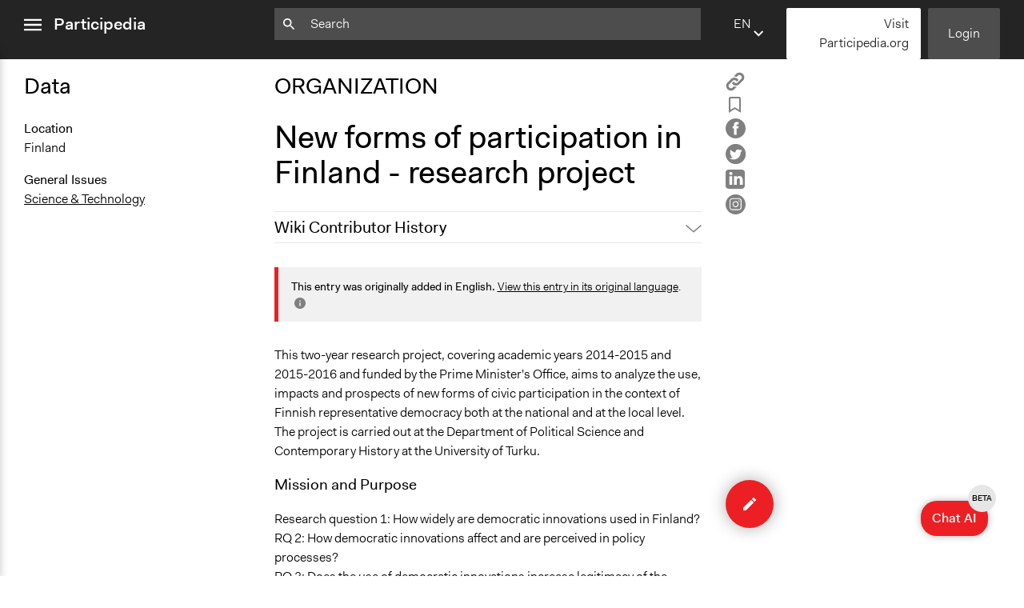

--- FILE ---
content_type: text/html; charset=utf-8
request_url: https://participedia.net/organization/4282
body_size: 19207
content:
<!DOCTYPE html>
<html lang="en" class="no-focus-outline">

<head>
  <!-- Google tag (gtag.js) -->
  <script async src="https://www.googletagmanager.com/gtag/js?id=G-YFH69P7J7K"></script>
  <script>
    window.dataLayer = window.dataLayer || [];
    function gtag(){dataLayer.push(arguments);}
    gtag('js', new Date());

    gtag('config', 'G-YFH69P7J7K');
  </script>
  <!-- End Google Analytics -->

 <!-- Google Tag Manager -->
    <script>(function(w,d,s,l,i){w[l]=w[l]||[];w[l].push({'gtm.start':
    new Date().getTime(),event:'gtm.js'});var f=d.getElementsByTagName(s)[0],
    j=d.createElement(s),dl=l!='dataLayer'?'&l='+l:'';j.async=true;j.src=
    'https://www.googletagmanager.com/gtm.js?id='+i+dl;f.parentNode.insertBefore(j,f);
    })(window,document,'script','dataLayer','GTM-5ZLR66MZ');</script>
    <!-- End Google Tag Manager -->
  <meta charset="utf-8">
  <meta name="viewport" content="width=device-width,initial-scale=1">
  <link rel="shortcut icon" href="/favicon.ico">
  <link rel="stylesheet" href="/css/style.css">
  <link rel="stylesheet" type="text/css" href="https://cdn.datatables.net/1.12.1/css/jquery.dataTables.css">
  <link rel="stylesheet" type="text/css" href="https://cdn.jsdelivr.net/npm/toastify-js/src/toastify.min.css">

  <script src="https://ajax.googleapis.com/ajax/libs/jquery/3.6.0/jquery.min.js"></script>
  <script src="https://cdn.jsdelivr.net/npm/feather-icons/dist/feather.min.js"></script>

  
    <meta itemprop="name" content="New forms of participation in Finland - research project – Participedia">
    <meta itemprop="description" content="A global crowdsourcing platform for researchers, activists, practitioners, and anyone interested in public participation and democratic innovations.">
    <meta itemprop="image" content="https://participedia.net/images/participedia-social-img.jpg">

    <meta property="og:url" content="https://participedia.net/organization/4282"/>
    <meta property="og:type" content="website"/>
    <meta property="og:title" content="New forms of participation in Finland - research project – Participedia"/>
    <meta property="og:description" content="A global crowdsourcing platform for researchers, activists, practitioners, and anyone interested in public participation and democratic innovations."/>
    <meta property="og:image" content="https://participedia.net/images/participedia-social-img.jpg"/>

    <meta name="twitter:card" content="summary_large_image">
    <meta name="twitter:title" content="New forms of participation in Finland - research project – Participedia">
    <meta name="twitter:description" content="A global crowdsourcing platform for researchers, activists, practitioners, and anyone interested in public participation and democratic innovations.">
    <meta name="twitter:image" content="https://participedia.net/images/participedia-social-img.jpg">
  

  <title>New forms of participation in Finland - research project – Participedia</title>
</head>

<noscript><style>html { visibility: visible; }</style></noscript>

<div id="aria-modal" data-modal>
  <div class="aria-modal-document" data-modal-document>
    <div class="aria-modal-content" data-modal-content>
      <h1>Dynamic modal content</h1>
      <!-- content to be inserted via JS before opening modal -->
    </div>
    <div class="aria-modal-footer" style="display: none;" data-modal-footer>
      <button type="button" class="button button-red" aria-label="Close" data-modal-close>
        OK
      </button>
    </div>
  </div>
</div>
<body data-view="view">
  <!-- Google Tag Manager (noscript) -->
    <noscript><iframe src="https://www.googletagmanager.com/ns.html?id=GTM-5ZLR66MZ"
    height="0" width="0" style="display:none;visibility:hidden"></iframe></noscript>
    <!-- End Google Tag Manager (noscript) -->
  <header class="js-header">
    <nav class="sidebar-menu js-sidebar-menu" id="sidebar-menu">
      <div class="sidebar-menu-inner-container">
        <ul class="nav-list sidebar-menu-main-menu">
          <li><a href="/">Home</a></li>
          <li><a href="/search">Search</a></li>
          <li><a href="/about">About</a></li>
          <li><a href="/teaching">Teaching</a></li>
          <li><a href="/participediaschool">Participedia School</a></li>
          <li><a href="/research">Research</a></li>
          <li><a href="/getting-started">Getting Started</a></li>
          <li><a href="https://medium.com/@participediaproject" target="_blank" rel="noopener">News</a></li>
          <li><a href="/help-faq-contact">Help &amp; Contact</a></li>
          <li><a href="/legal">Terms of Use</a></li>
        </ul>
  
        <ul class="nav-list sidebar-menu-additional-nav">
         <li>
           <a href="/content-chooser" class="button button-red">
             <svg width="12px" height="12px" viewBox="0 0 12 12" version="1.1" xmlns="http://www.w3.org/2000/svg" xmlns:xlink="http://www.w3.org/1999/xlink">
    <g stroke="none" stroke-width="1" fill="none" fill-rule="evenodd">
      <polygon fill="#000000" class="icon-fill" points="4.706 -1.24344979e-14 4.706 4.733 -1.33226763e-14 4.733 -1.33226763e-14 7.021 4.706 7.021 4.706 11.727 7.098 11.727 7.098 7.021 11.804 7.021 11.804 4.733 7.098 4.733 7.098 -1.24344979e-14"></polygon>
    </g>
  </svg> Quick Submit
           </a>
         </li>
          <li>
              <a href="/login" class="button button-dark-grey">Login</a>
          </li>
          <li>
            <a href="https://mailchi.mp/participedia/subscribe" target="_blank" rel="noopener" class="button button-light-grey">
              Newsletter Sign Up
            </a>
          </li>
          <li>
            <a href="https://Participedia.org" target="_blank" rel="noopener" class="button button-red">
              Visit Participedia.org
            </a>
          </li>
        </ul>
      </div>
    </nav>
    <div class="full-width-container">
      <div class="left-col">
        <div class="menu-icon-container js-menu-icon-container">
          <a href="#sidebar-menu" class="sidebar-menu-close" data-menu-is-open>
            <span class="sr-only">close menu</span>
            <svg width="22px" height="16px" viewBox="0 0 18 12" version="1.1" xmlns="http://www.w3.org/2000/svg" xmlns:xlink="http://www.w3.org/1999/xlink">
              <g stroke="none" stroke-width="1" fill="none" fill-rule="evenodd">
                <path d="M0,12 L18,12 L18,10 L0,10 L0,12 Z M0,7 L18,7 L18,5 L0,5 L0,7 Z M0,2 L18,2 L18,0 L0,0 L0,2 Z" fill="#ffffff" class="icon-fill"></path>
              </g>
            </svg>        </a>
          <a href="#" class="sidebar-menu-open" data-menu-is-closed>
            <span class="sr-only">open menu</span>
            <svg width="22px" height="16px" viewBox="0 0 18 12" version="1.1" xmlns="http://www.w3.org/2000/svg" xmlns:xlink="http://www.w3.org/1999/xlink">
              <g stroke="none" stroke-width="1" fill="none" fill-rule="evenodd">
                <path d="M0,12 L18,12 L18,10 L0,10 L0,12 Z M0,7 L18,7 L18,5 L0,5 L0,7 Z M0,2 L18,2 L18,0 L0,0 L0,2 Z" fill="#ffffff" class="icon-fill"></path>
              </g>
            </svg>        </a>
          <a href="/" class="header-logo">Participedia</a>
        </div>
      </div>
      <div class="middle-col">
        <div class="header-search-container">
          <form action="/search" class="js-query-search-form">
            <input name="query" type="text" placeholder=Search value="" class="js-query-search-input" />
            <div class="icon-container">
              <svg width="15px" height="15px" viewBox="0 0 15 15" version="1.1" xmlns="http://www.w3.org/2000/svg" xmlns:xlink="http://www.w3.org/1999/xlink">
                <g fill="#ffffff" class="icon-fill">
                  <path d="M5.2524,8.8887 C3.2404,8.8887 1.6154,7.2637 1.6154,5.2527 C1.6154,3.2407 3.2404,1.6167 5.2524,1.6167 C7.2644,1.6167 8.8894,3.2407 8.8894,5.2527 C8.8894,7.2637 7.2644,8.8887 5.2524,8.8887 Z M10.1014,8.8887 L9.4624,8.8887 L9.2354,8.6707 C10.0274,7.7487 10.5044,6.5537 10.5044,5.2527 C10.5044,2.3517 8.1534,-0.0003 5.2524,-0.0003 C2.3514,-0.0003 0.0004,2.3517 0.0004,5.2527 C0.0004,8.1537 2.3514,10.5047 5.2524,10.5047 C6.5534,10.5047 7.7494,10.0277 8.6704,9.2357 L8.8894,9.4627 L8.8894,10.1007 L12.9294,14.1327 L14.1334,12.9287 L10.1014,8.8887 Z"></path>
                </g>
              </svg>          </div>
            <div class="icon-container">
              <button type="button" class="js-search-query-clear-button hidden"><svg width="12" height="12" viewbox="0 0 12 12" xmlns="http://www.w3.org/2000/svg"><path fill="#000" class="icon-fill" d="M10.473 0l-4.65 4.65L1.173 0 0 1.174l4.649 4.649L0 10.473l1.173 1.173 4.65-4.65 4.65 4.65 1.173-1.173-4.651-4.65 4.651-4.649z" fill-rule="evenodd"/></svg></button>
            </div>
          </form>
        </div>
      </div>
      <div class="right-col">
        <div class="header-buttons">
          <div class="language-selector js-language-selector">
            <label class="selected-language">en</label>
            <select name="locale" class="language-select js-language-select">
                  <option
                    value="en"
                    
                  >
                      EN - English
                    
                  </option>        <option
                    value="fr"
                    
                  >
                      FR - French
                    
                  </option>        <option
                    value="de"
                    
                  >
                      DE - German
                    
                  </option>        <option
                    value="es"
                    
                  >
                      ES - Spanish
                    
                  </option>        <option
                    value="zh"
                    
                  >
                      ZH - Chinese
                    
                  </option>        <option
                    value="it"
                    
                  >
                      IT - Italian
                    
                  </option>        <option
                    value="pt"
                    
                  >
                      PT - Portuguese
                    
                  </option>        <option
                    value="nl"
                    
                  >
                      NL - Dutch
                    
                  </option>  </select>
          </div>
          
          <script 
            type="text/template" 
            class="js-language-select-modal-content"
            data-header="How does translation work?"
          >
            <p>On an entry page there are three fields that are filled with user-generated free form text. We call these ‘Open Text’ fields, and they are the Title, Brief Description and Narrative. The rest of the fields are either numbers, dates, or fixed options—we call these ‘Fixed Data’ fields.</p>
            <p>When an entry is published for the first time, we machine-translate the Open Text fields into all of the other supported languages. From this point on, the Open Text fields exist as fully separate (i.e. “forked”) versions for each language, while the Fixed Data fields are synchronized between all languages. If you change a Fixed Data field while viewing the site in any language, that change will be seen on the entry page for all languages. However, if you change the Title, Brief Description or Narrative text, those changes will be saved to only the Open Text of the language in which you are writing.</p>
            <p>Please click the floating ‘edit’ button located at the bottom right of the page to add information or improve machine-translations for any entry.</p>
            <p>To view and edit an entry in another language, use the drop-down language selector found on the top menu bar and footer of the site to change your preferred language.</p>
          </script>
          
          <script type="text/template" class="js-language-select-tooltip-template">
            <div>
              To ensure accurate translation, please enter text in <strong>missing language</strong>, or change selected language here.
            </div>
            <div class="language-select-tooltip__actions">
              <a href="#" class="js-language-select-tooltip__more-link">Tell me more...</a>
              <a href="#" class="js-language-select-tooltip__got-it-link">Got it</a>
            </div>
          </script>       <a href="https://Participedia.org" target="_blank" rel="noopener" class="button button-white quick-submit-button">
              Visit Participedia.org
         </a>
            <a href="/login" class="button button-dark-grey js-header-login-button">Login</a>
        </div>
      </div>
    </div>
  </header>  <main class="main-content">
    <div class="full-width-container reader-view">
  <div class="left-col data-column">
    <div class="data-column-inner">
      <!-- Data and Metadata -->
      <h2>Data</h2>

        <section>
            <dt>Location</dt>
              
              
              
              
              
              <dd>Finland</dd>
        </section>
      
        <section>
          <dl>
            <dt>General Issues</dt>
                  <dd>
                    <a
                      href="/search?selectedCategory&#x3D;organizations&amp;general_issues&#x3D;science"
                    >
                      Science &amp; Technology
                    </a>
                  </dd>
          </dl>
        </section>
      
        <section>
        </section>
      
        <section>
        </section>
    </div>
  </div>
  <div class="middle-col">
    <article>
      <hgroup>
        <h2>ORGANIZATION</h2>
        <h1 id="entry-title">New forms of participation in Finland - research project</h1>
      </hgroup>
      
      <ul class="unstyled-list reader-view-social-links">
        <li>
          <a
            href="#"
            class="js-copy-button"
            data-type="organization"
            data-thing-id="4282"
          >
            <span class="copy-article">
              <span class="sr-only">Copy</span>
              <svg width="24" height="24" xmlns:="http://www.w3.org/2000/svg" version="1.1" id="Layer_1" x="0px" y="0px" width="24" height="24" viewBox="0 0 512 512" enable-background="new 0 0 512 512" xml:space="preserve">
                <path fill="#808080" d="M459.654,233.373l-90.531,90.5c-49.969,50-131.031,50-181,0c-7.875-7.844-14.031-16.688-19.438-25.813
              	l42.063-42.063c2-2.016,4.469-3.172,6.828-4.531c2.906,9.938,7.984,19.344,15.797,27.156c24.953,24.969,65.563,24.938,90.5,0
              	l90.5-90.5c24.969-24.969,24.969-65.563,0-90.516c-24.938-24.953-65.531-24.953-90.5,0l-32.188,32.219
              	c-26.109-10.172-54.25-12.906-81.641-8.891l68.578-68.578c50-49.984,131.031-49.984,181.031,0
              	C509.623,102.342,509.623,183.389,459.654,233.373z M220.326,382.186l-32.203,32.219c-24.953,24.938-65.563,24.938-90.516,0
              	c-24.953-24.969-24.953-65.563,0-90.531l90.516-90.5c24.969-24.969,65.547-24.969,90.5,0c7.797,7.797,12.875,17.203,15.813,27.125
              	c2.375-1.375,4.813-2.5,6.813-4.5l42.063-42.047c-5.375-9.156-11.563-17.969-19.438-25.828c-49.969-49.984-131.031-49.984-181.016,0
              	l-90.5,90.5c-49.984,50-49.984,131.031,0,181.031c49.984,49.969,131.031,49.969,181.016,0l68.594-68.594
              	C274.561,395.092,246.42,392.342,220.326,382.186z"/>
              </svg>      </span>
          </a>
        </li>
        <li>
          <a
            href="#"
            class="js-bookmark-button"
            data-bookmarked="false"
            data-type="organization"
            data-thing-id="4282"
          >
            <span class="is-bookmarked">
              <span class="sr-only">Remove Bookmark</span>
              <svg width="15.8px" height="20.1px" viewBox="0 0 20 25.3">
                <g>
                  <path class="icon-fill" fill="#808080" d="M1,23.5V2.9C1,2.9,0.8,1,2.8,1s14.8,0,14.8,0S19,1.2,19,2.9s0,20.6,0,20.6l-9-5.3L1,23.5z"/>
                  <path class="icon-fill" fill="#808080" d="M0,25.3V2.9c0-0.3,0-1.3,0.6-2.1C1,0.5,1.6,0,2.8,0l14.9,0C18.5,0.1,20,0.9,20,2.9v22.4l-10-5.9L0,25.3z
                     M10,17l8,4.7V2.9C18,2.2,17.6,2,17.5,2H2.8C2.6,2,2.3,2,2.1,2.2C2,2.4,2,2.7,2,2.8l0,0.1v18.9L10,17z"/>
                </g>
              </svg>      </span>
            <span class="is-not-bookmarked">
              <span class="sr-only">Add Bookmark</span>
              <svg width="15.8px" height="20.1px" viewBox="0 0 15.8 20.1">
                <path class="icon-fill" fill="#808080" d="M0,20.1V2.5c0-0.3,0-1.1,0.5-1.7C0.9,0.4,1.4,0,2.4,0l0,0l11.5,0c0.7,0.1,1.9,0.7,1.9,2.4v17.6l-7.9-4.7L0,20.1
                z M7.9,13.1l5.9,3.5V2.5c0-0.2-0.1-0.4-0.2-0.5H2.4C2.2,2,2.1,2,2.1,2.1C2,2.1,2,2.3,2,2.3l0,0.1v14.1L7.9,13.1z"/>
              </svg>      </span>
          </a>
        </li>
        <li>
          <a href="https://www.facebook.com/sharer/sharer.php?u&#x3D;https://participedia.net/organization/4282" target="_blank" rel="noopener">
            <svg width="25px" height="25px" viewBox="0 0 25 25">
              <g>
                <path class="icon-fill" fill="#808080" d="M12.5,0C5.6,0,0,5.6,0,12.5C0,19.4,5.6,25,12.5,25S25,19.4,25,12.5
                  C25,5.6,19.4,0,12.5,0z M16.2,7.4c0,0-1.3,0-1.7,0c-0.6,0-0.7,0.3-0.7,0.9c0,0.5,0,1.5,0,1.5h2.5L16,12.5h-2.3v8.1h-3.2v-8H8.8V9.8
                  h1.7c0,0,0-0.4,0-2.2c0-2,1.1-3.1,3.5-3.1c0.4,0,2.2,0,2.2,0L16.2,7.4L16.2,7.4z"/>
              </g>
            </svg>    </a>
        </li>
        <li>
          <a href="https://twitter.com/intent/tweet?text&#x3D;New%20forms%20of%20participation%20in%20Finland%20-%20research%20project @participedia&amp;url&#x3D;https://participedia.net/organization/4282" target="_blank" rel="noopener">
            <svg width="25px" height="25px" viewBox="0 0 25 25">
              <g>
                <path class="icon-fill" fill="#808080" d="M0,12.5c0-1.7,0.3-3.3,1-4.9c0.7-1.5,1.5-2.9,2.7-4c1.1-1.1,2.4-2,4-2.7s3.2-1,4.9-1s3.3,0.3,4.9,1
                  c1.5,0.7,2.9,1.5,4,2.7c1.1,1.1,2,2.4,2.7,4c0.7,1.5,1,3.2,1,4.9c0,1.7-0.3,3.3-1,4.9c-0.7,1.5-1.5,2.9-2.7,4c-1.1,1.1-2.4,2-4,2.7
                  c-1.5,0.7-3.2,1-4.9,1s-3.3-0.3-4.9-1s-2.9-1.5-4-2.7c-1.1-1.1-2-2.4-2.7-4C0.3,15.8,0,14.2,0,12.5L0,12.5z M5.1,17.8
                  c0,0.1,0,0.2,0.1,0.2c0.1,0.1,0.4,0.2,0.7,0.4c1.3,0.7,2.7,1,4.1,1c1.8,0,3.4-0.5,4.8-1.4c0.7-0.4,1.3-1,1.8-1.6
                  c0.5-0.6,1-1.3,1.3-1.9c0.3-0.7,0.6-1.3,0.7-2c0.2-0.7,0.2-1.3,0.2-2v-0.3c0.6-0.5,1.1-1,1.5-1.5c0-0.1,0.1-0.1,0.1-0.1
                  c0-0.1,0-0.1-0.1-0.2c-0.1-0.1-0.1-0.1-0.2-0.1l-0.2,0.1c-0.3,0.1-0.5,0.2-0.6,0.2c0.1-0.2,0.3-0.4,0.4-0.7C19.9,7.7,20,7.5,20,7.3
                  c0-0.1,0-0.1-0.1-0.2c-0.1-0.1-0.1-0.1-0.2-0.1c0,0-0.1,0-0.1,0c-0.6,0.3-1.2,0.6-1.7,0.7c-0.6-0.6-1.4-0.9-2.3-0.9
                  c-0.9,0-1.7,0.3-2.3,1c-0.6,0.6-1,1.4-1,2.3c0,0.1,0,0.2,0,0.4c-1.9-0.2-3.5-0.9-4.8-2.1C7.2,8.2,6.9,7.9,6.5,7.5
                  C6.5,7.5,6.4,7.4,6.3,7.4c-0.1,0-0.2,0-0.2,0.1C5.8,8,5.7,8.5,5.7,9.2c0,0.8,0.3,1.5,0.8,2.1c0,0-0.1,0-0.3-0.1
                  c-0.1-0.1-0.2-0.1-0.3-0.1c-0.1,0-0.2,0-0.2,0.1c-0.1,0.1-0.1,0.1-0.1,0.2C5.6,12,5.7,12.5,6,13c0.3,0.5,0.7,0.9,1.2,1.2h0
                  c0,0,0,0-0.1,0c0,0-0.1,0-0.1,0c-0.1,0-0.1,0-0.2,0.1c-0.1,0-0.1,0.1-0.1,0.2c0,0,0,0,0,0.1c0.2,0.5,0.5,1,0.9,1.4
                  c0.4,0.4,0.9,0.7,1.5,0.8c-0.9,0.6-1.9,0.9-3.1,0.9c0,0-0.2,0-0.4,0c-0.1,0-0.1,0-0.2,0c-0.1,0-0.1,0-0.1,0c-0.1,0-0.1,0-0.2,0.1
                  C5.1,17.7,5.1,17.7,5.1,17.8L5.1,17.8z"/>
              </g>
            </svg>    </a>
        </li>
        <li>
          <a href="https://www.linkedin.com/shareArticle?mini&#x3D;true&amp;url&#x3D;https://participedia.net/organization/4282&amp;title&#x3D;New forms of participation in Finland - research project" target="_blank" rel="noopener">
            <svg width="24px" height="24px" viewBox="0 0 24 24">
              <g>
                <path class="icon-fill" fill="#808080" d="M3.6,0C1.6,0,0,1.6,0,3.6v16.7c0,2,1.6,3.6,3.6,3.6h16.8c2,0,3.6-1.6,3.6-3.6V3.6c0-2-1.6-3.6-3.6-3.6H3.6z
                   M6.6,3c1.2,0,2,0.8,2,1.9c0,1-0.8,1.9-2,1.9h0c-1.2,0-2-0.8-2-1.9C4.5,3.8,5.3,3,6.6,3L6.6,3z M17.2,8c2.4,0,4.2,1.5,4.2,4.9v6.2
                  h-3.6v-5.8c0-1.5-0.5-2.5-1.8-2.5c-1,0-1.6,0.7-1.8,1.3c-0.1,0.2-0.1,0.6-0.1,0.9v6.1h-3.6c0,0,0-9.8,0-10.9h3.6v1.5
                  C14.4,9,15.3,8,17.2,8z M4.7,8.2h3.6v10.9H4.7V8.2z"/>
              </g>
            </svg>    </a>
        </li>
        <li>
          <a href="https://instagram.com/participedia" target="_blank" rel="noopener">
            <?xml version="1.0" encoding="utf-8"?>
            <!-- Generator: Adobe Illustrator 26.2.0, SVG Export Plug-In . SVG Version: 6.00 Build 0)  -->
            <svg width="25px" height="25px" version="1.1" id="Layer_1" xmlns="http://www.w3.org/2000/svg" xmlns:xlink="http://www.w3.org/1999/xlink" x="0px" y="0px"
            	 viewBox="0 0 25 25" style="enable-background:new 0 0 25 25;" xml:space="preserve">
            <style type="text/css">
            	.st0{fill:#FFFFFF;}
            </style>
            <g>
            	<path id="facebook-circle-icon_00000163764455788283335950000007631643416650572719_" class="st0" d="M12.5,0C5.6,0,0,5.6,0,12.5
            		S5.6,25,12.5,25S25,19.4,25,12.5S19.4,0,12.5,0z"/>
            </g>
            <g>
            	<path class="st1" d="M8.7,12.2c0,1.4,0.7,2.6,1.9,3.3s2.7,0.7,3.8,0c1.2-0.7,1.9-2,1.9-3.3C16.1,7.1,8.9,7.1,8.7,12.2L8.7,12.2z M9.8,12.2
            		c0-1,0.5-1.8,1.3-2.3c0.8-0.5,1.8-0.5,2.7,0c0.8,0.5,1.3,1.4,1.3,2.3C15,15.8,10,15.8,9.8,12.2L9.8,12.2z"/>
            	<path class="st1" d="M16.5,4.7h-8c-0.9,0-1.8,0.4-2.5,1C5.3,6.4,5,7.3,5,8.2v8c0,0.9,0.4,1.8,1,2.5c0.7,0.7,1.6,1,2.5,1h8c0.9,0,1.8-0.4,2.5-1
            		c0.7-0.7,1-1.6,1-2.5v-8c0-0.9-0.4-1.8-1-2.5C18.3,5.1,17.4,4.7,16.5,4.7L16.5,4.7z M18.8,16.2c0,0.6-0.2,1.2-0.7,1.7
            		s-1,0.7-1.7,0.7h-8c-0.6,0-1.2-0.2-1.7-0.7S6,16.9,6,16.2v-8C6,7.6,6.2,7,6.7,6.5c0.4-0.4,1-0.7,1.7-0.7h8c0.6,0,1.2,0.2,1.7,0.7
            		c0.4,0.4,0.7,1,0.7,1.7V16.2z"/>
            	<path class="st1" d="M16.7,7.4c-0.2,0-0.3,0.1-0.5,0.2C16.1,7.7,16,7.9,16,8.1s0.1,0.3,0.2,0.5c0.1,0.1,0.3,0.2,0.5,0.2s0.3-0.1,0.5-0.2
            		c0.1-0.1,0.2-0.3,0.2-0.5s-0.1-0.3-0.2-0.5C17,7.5,16.9,7.4,16.7,7.4L16.7,7.4z"/>
            </g>
            </svg>    </a>
        </li>
      </ul>

      <div class="edit-history-accordion">
      <div class="accordion  js-accordion">
        <input type="checkbox" name="accordion" id="180338-accordion">
        <label class="accordion-label" for="180338-accordion">Wiki Contributor History</label>  <div class="accordion-content">
              <table cellpadding="0" cellspacing="0" class="edit-history-accordion__table">
                  <tr>
                    <td><strong>September 17, 2017</strong></td>
                    <td><a href="/user/101557">Elias Laitinen</a></td>
                  </tr>
                  <tr>
                    <td><strong>November 3, 2015</strong></td>
                    <td><a href="/user/101557">Elias Laitinen</a></td>
                  </tr>
              </table>
        </div>
      </div></div>
      <div class="article-data-accordion">
<div class="accordion  js-accordion">
  <input type="checkbox" name="accordion" id="559270-accordion">
  <label class="accordion-label" for="559270-accordion">Organization Data</label>  <div class="accordion-content">
                <section>
                    <dt>Location</dt>
                      
                      
                      
                      
                      
                      <dd>Finland</dd>
                </section>
              
                <section>
                  <dl>
                    <dt>General Issues</dt>
                          <dd>
                            <a
                              href="/search?selectedCategory&#x3D;organizations&amp;general_issues&#x3D;science"
                            >
                              Science &amp; Technology
                            </a>
                          </dd>
                  </dl>
                </section>
              
                <section>
                </section>
              
                <section>
                </section>
  </div>
</div>      </div>

      <div class="body-content article-body-content">

          <div class="alert">
            <span>
              <strong>This entry was originally added in English.</strong>
              <a href="/organization/4282?lang=en">View this entry in its original language</a>.
              <a href="#" class="info-modal__trigger js-info-modal__trigger">
                <span class="sr-only">click for more info</span>
                <svg width="16px" height="16px" viewBox="0 0 20 20" version="1.1" xmlns="http://www.w3.org/2000/svg" xmlns:xlink="http://www.w3.org/1999/xlink">
                  <g stroke="none" stroke-width="1" fill="none" fill-rule="evenodd">
                    <path d="M9,7 L11,7 L11,5 L9,5 L9,7 Z M9,15 L11,15 L11,9 L9,9 L9,15 Z M10,0 C4.48,0 0,4.48 0,10 C0,15.52 4.48,20 10,20 C15.52,20 20,15.52 20,10 C20,4.48 15.52,0 10,0 Z" class="icon-fill" fill="#808080"></path>
                  </g>
                </svg>
                <script type="text/template" class="js-info-modal__header">
                  How does translation work?
                </script>
              
                <script type="text/template" class="js-info-modal__body">
                  
                    <p>On an entry page there are three fields that are filled with user-generated free form text. We call these ‘Open Text’ fields, and they are the Title, Brief Description and Narrative. The rest of the fields are either numbers, dates, or fixed options—we call these ‘Fixed Data’ fields.</p>
                    <p>When an entry is published for the first time, we machine-translate the Open Text fields into all of the other supported languages. From this point on, the Open Text fields exist as fully separate (i.e. “forked”) versions for each language, while the Fixed Data fields are synchronized between all languages. If you change a Fixed Data field while viewing the site in any language, that change will be seen on the entry page for all languages. However, if you change the Title, Brief Description or Narrative text, those changes will be saved to only the Open Text of the language in which you are writing.</p>
                    <p>Please click the floating ‘edit’ button located at the bottom right of the page to add information or improve machine-translations for any entry.</p>
                    <p>To view and edit an entry in another language, use the drop-down language selector found on the top menu bar and footer of the site to change your preferred language.</p>
                  
                </script>
              </a>    </span>
          </div>  



        <div id="entry-body"><p>This two-year research project, covering academic years 2014-2015 and 2015-2016 and funded by the Prime Minister's Office, aims to analyze the use, impacts and prospects of new forms of civic participation in the context of Finnish representative democracy both at the national and at the local level. The project is carried out at the Department of Political Science and Contemporary History at the University of Turku.</p><h3>Mission and Purpose</h3><p>Research question 1: How widely are democratic innovations used in Finland?<br>RQ 2: How democratic innovations affect and are perceived in policy processes?<br>RQ 3: Does the use of democratic innovations increase legitimacy of the decision-making?<br>RQ 4: What kinds of civil society actors and individuals have taken advantage of the new possibilities for participation at the national level?<br>RQ 5: How can the use of democratic innovations be modified to improve the quality of Finnish democracy?</p><p>By the end of year 2016 the research team led by prof. Maija Setälä hopes to provide a more comprehensive understanding of how democratic innovations can help improve the functioning of the representative democracy both from the perspective of decision-makers and citizens. This includes identifying what the main obstacles are for realizing the potential benefits promised by the democratic innovations and how these can best be achieved. These results are given out on several channels, including peer-reviewed articles, a final report, a closing seminar and popularized writings.</p><h3>History and background</h3><p>The interest in democratic innovations has increased also in Finland, although from a comparative perspective Finland has been a cautious user of democratic innovations. At the national level, advisory referendums have been constitutionally provided since 1987, and the institution of citizens’ initiative was adopted in 2012. This new instrument has raised a lot of interest and public debate in Finland. In a comparative perspective (Setälä &amp; Schiller 2012), the Finnish system of citizens’ initiatives has certain specific characteristics. First, the possibility for collecting signatures online on <a href="http://www.kansalaisaloite.fi">www.kansalaisaloite.fi</a> is relatively unique in the world. It is also possible for non-state actors to organize the collection of signatures online. Second, the decision made in Spring 2012 to use open committee hearings in conjunction with citizens’ initiatives can potentially increase the overall transparency of parliamentary proceedings. In addition, deliberative mini-publics and crowdsourcing have also been tested at the national level.<br>At the local level, the repertoire of democratic innovations is larger. Instruments of advisory municipal referendum, agenda initiatives and initiatives for an advisory referendum have been provided in the municipal law since 1990. Different forms of discursive participation, such as citizen juries, citizen committees, public hearings and online platforms are used in many municipalities. In a comparative perspective, democratic innovations are most widely used at the local level (Newton &amp; Geissel 2012). In the area of local public administration the interest in new forms of participation has increased especially because of municipal mergers and New Public Management. Traditionally strong local autonomy, however, makes Finland a special case together with other Nordic countries. There is not much legislation obliging municipalities to consult and engage citizens outside elections, and the Local government act only recommends how citizens could be engaged in the decision-making, resulting thus in great variance in the actual use of democratic innovations across municipalities. The local political context is therefore more crucial for political equality in Finland than in many other countries exploring forms of civic participation.<br>Finland is, however, still predominantly a representative democracy in the sense that the formal decision-making power always remains within representative institutions. In this respect, it is uncertain whether the use of democratic innovations has changed the patterns of power-sharing in Finland.</p><h3>Specializations and activities</h3><p>Research questions are answered by analysing a set of different materials with both quantitative and qualitative methods. As part of the project new datasets will be gathered on subjects and use of the different forms of participation on national and local level. Several surveys will be conducted on the participators themselves.</p><h3>Major projects and events</h3><p>Upcoming closing seminar in the fall of 2016 in Helsinki, Finland. Open to public.</p><h3>Funding</h3><p>The project is funded by the Prime Minister's Officein Finland.</p><h3>Publications and External Links</h3><p>For updates and more information (including a complete list of publications), please visit the tri-lingual <a href="https://blogit.utu.fi/kansanvaltavol2">blog </a>or social media channels in <a href="https://www.facebook.com/KansanvaltaVol2">Facebook </a>or <a href="https://twitter.com/KansanvaltaVol2">Twitter</a>.</p></div>
      </div>

      <div class="u-margin-top--med"></div>
      <div class="edit-buttons">
          
        </div>    </article>
  </div>
  <div class="right-col show-verified-info-container js-show-verified-info-container">

    <ul class="unstyled-list reader-view-social-links">
      <li>
        <a
          href="#"
          class="js-copy-button"
          data-type="organization"
          data-thing-id="4282"
        >
          <span class="copy-article">
            <span class="sr-only">Copy</span>
            <svg width="24" height="24" xmlns:="http://www.w3.org/2000/svg" version="1.1" id="Layer_1" x="0px" y="0px" width="24" height="24" viewBox="0 0 512 512" enable-background="new 0 0 512 512" xml:space="preserve">
              <path fill="#808080" d="M459.654,233.373l-90.531,90.5c-49.969,50-131.031,50-181,0c-7.875-7.844-14.031-16.688-19.438-25.813
            	l42.063-42.063c2-2.016,4.469-3.172,6.828-4.531c2.906,9.938,7.984,19.344,15.797,27.156c24.953,24.969,65.563,24.938,90.5,0
            	l90.5-90.5c24.969-24.969,24.969-65.563,0-90.516c-24.938-24.953-65.531-24.953-90.5,0l-32.188,32.219
            	c-26.109-10.172-54.25-12.906-81.641-8.891l68.578-68.578c50-49.984,131.031-49.984,181.031,0
            	C509.623,102.342,509.623,183.389,459.654,233.373z M220.326,382.186l-32.203,32.219c-24.953,24.938-65.563,24.938-90.516,0
            	c-24.953-24.969-24.953-65.563,0-90.531l90.516-90.5c24.969-24.969,65.547-24.969,90.5,0c7.797,7.797,12.875,17.203,15.813,27.125
            	c2.375-1.375,4.813-2.5,6.813-4.5l42.063-42.047c-5.375-9.156-11.563-17.969-19.438-25.828c-49.969-49.984-131.031-49.984-181.016,0
            	l-90.5,90.5c-49.984,50-49.984,131.031,0,181.031c49.984,49.969,131.031,49.969,181.016,0l68.594-68.594
            	C274.561,395.092,246.42,392.342,220.326,382.186z"/>
            </svg>      </span>
        </a>
      </li>
      <li>
        <a
          href="#"
          class="js-bookmark-button"
          data-bookmarked="false"
          data-type="organization"
          data-thing-id="4282"
        >
          <span class="is-bookmarked">
            <span class="sr-only">Remove Bookmark</span>
            <svg width="15.8px" height="20.1px" viewBox="0 0 20 25.3">
              <g>
                <path class="icon-fill" fill="#808080" d="M1,23.5V2.9C1,2.9,0.8,1,2.8,1s14.8,0,14.8,0S19,1.2,19,2.9s0,20.6,0,20.6l-9-5.3L1,23.5z"/>
                <path class="icon-fill" fill="#808080" d="M0,25.3V2.9c0-0.3,0-1.3,0.6-2.1C1,0.5,1.6,0,2.8,0l14.9,0C18.5,0.1,20,0.9,20,2.9v22.4l-10-5.9L0,25.3z
                   M10,17l8,4.7V2.9C18,2.2,17.6,2,17.5,2H2.8C2.6,2,2.3,2,2.1,2.2C2,2.4,2,2.7,2,2.8l0,0.1v18.9L10,17z"/>
              </g>
            </svg>      </span>
          <span class="is-not-bookmarked">
            <span class="sr-only">Add Bookmark</span>
            <svg width="15.8px" height="20.1px" viewBox="0 0 15.8 20.1">
              <path class="icon-fill" fill="#808080" d="M0,20.1V2.5c0-0.3,0-1.1,0.5-1.7C0.9,0.4,1.4,0,2.4,0l0,0l11.5,0c0.7,0.1,1.9,0.7,1.9,2.4v17.6l-7.9-4.7L0,20.1
              z M7.9,13.1l5.9,3.5V2.5c0-0.2-0.1-0.4-0.2-0.5H2.4C2.2,2,2.1,2,2.1,2.1C2,2.1,2,2.3,2,2.3l0,0.1v14.1L7.9,13.1z"/>
            </svg>      </span>
        </a>
      </li>
      <li>
        <a href="https://www.facebook.com/sharer/sharer.php?u&#x3D;https://participedia.net/organization/4282" target="_blank" rel="noopener">
          <svg width="25px" height="25px" viewBox="0 0 25 25">
            <g>
              <path class="icon-fill" fill="#808080" d="M12.5,0C5.6,0,0,5.6,0,12.5C0,19.4,5.6,25,12.5,25S25,19.4,25,12.5
                C25,5.6,19.4,0,12.5,0z M16.2,7.4c0,0-1.3,0-1.7,0c-0.6,0-0.7,0.3-0.7,0.9c0,0.5,0,1.5,0,1.5h2.5L16,12.5h-2.3v8.1h-3.2v-8H8.8V9.8
                h1.7c0,0,0-0.4,0-2.2c0-2,1.1-3.1,3.5-3.1c0.4,0,2.2,0,2.2,0L16.2,7.4L16.2,7.4z"/>
            </g>
          </svg>    </a>
      </li>
      <li>
        <a href="https://twitter.com/intent/tweet?text&#x3D;New%20forms%20of%20participation%20in%20Finland%20-%20research%20project @participedia&amp;url&#x3D;https://participedia.net/organization/4282" target="_blank" rel="noopener">
          <svg width="25px" height="25px" viewBox="0 0 25 25">
            <g>
              <path class="icon-fill" fill="#808080" d="M0,12.5c0-1.7,0.3-3.3,1-4.9c0.7-1.5,1.5-2.9,2.7-4c1.1-1.1,2.4-2,4-2.7s3.2-1,4.9-1s3.3,0.3,4.9,1
                c1.5,0.7,2.9,1.5,4,2.7c1.1,1.1,2,2.4,2.7,4c0.7,1.5,1,3.2,1,4.9c0,1.7-0.3,3.3-1,4.9c-0.7,1.5-1.5,2.9-2.7,4c-1.1,1.1-2.4,2-4,2.7
                c-1.5,0.7-3.2,1-4.9,1s-3.3-0.3-4.9-1s-2.9-1.5-4-2.7c-1.1-1.1-2-2.4-2.7-4C0.3,15.8,0,14.2,0,12.5L0,12.5z M5.1,17.8
                c0,0.1,0,0.2,0.1,0.2c0.1,0.1,0.4,0.2,0.7,0.4c1.3,0.7,2.7,1,4.1,1c1.8,0,3.4-0.5,4.8-1.4c0.7-0.4,1.3-1,1.8-1.6
                c0.5-0.6,1-1.3,1.3-1.9c0.3-0.7,0.6-1.3,0.7-2c0.2-0.7,0.2-1.3,0.2-2v-0.3c0.6-0.5,1.1-1,1.5-1.5c0-0.1,0.1-0.1,0.1-0.1
                c0-0.1,0-0.1-0.1-0.2c-0.1-0.1-0.1-0.1-0.2-0.1l-0.2,0.1c-0.3,0.1-0.5,0.2-0.6,0.2c0.1-0.2,0.3-0.4,0.4-0.7C19.9,7.7,20,7.5,20,7.3
                c0-0.1,0-0.1-0.1-0.2c-0.1-0.1-0.1-0.1-0.2-0.1c0,0-0.1,0-0.1,0c-0.6,0.3-1.2,0.6-1.7,0.7c-0.6-0.6-1.4-0.9-2.3-0.9
                c-0.9,0-1.7,0.3-2.3,1c-0.6,0.6-1,1.4-1,2.3c0,0.1,0,0.2,0,0.4c-1.9-0.2-3.5-0.9-4.8-2.1C7.2,8.2,6.9,7.9,6.5,7.5
                C6.5,7.5,6.4,7.4,6.3,7.4c-0.1,0-0.2,0-0.2,0.1C5.8,8,5.7,8.5,5.7,9.2c0,0.8,0.3,1.5,0.8,2.1c0,0-0.1,0-0.3-0.1
                c-0.1-0.1-0.2-0.1-0.3-0.1c-0.1,0-0.2,0-0.2,0.1c-0.1,0.1-0.1,0.1-0.1,0.2C5.6,12,5.7,12.5,6,13c0.3,0.5,0.7,0.9,1.2,1.2h0
                c0,0,0,0-0.1,0c0,0-0.1,0-0.1,0c-0.1,0-0.1,0-0.2,0.1c-0.1,0-0.1,0.1-0.1,0.2c0,0,0,0,0,0.1c0.2,0.5,0.5,1,0.9,1.4
                c0.4,0.4,0.9,0.7,1.5,0.8c-0.9,0.6-1.9,0.9-3.1,0.9c0,0-0.2,0-0.4,0c-0.1,0-0.1,0-0.2,0c-0.1,0-0.1,0-0.1,0c-0.1,0-0.1,0-0.2,0.1
                C5.1,17.7,5.1,17.7,5.1,17.8L5.1,17.8z"/>
            </g>
          </svg>    </a>
      </li>
      <li>
        <a href="https://www.linkedin.com/shareArticle?mini&#x3D;true&amp;url&#x3D;https://participedia.net/organization/4282&amp;title&#x3D;New forms of participation in Finland - research project" target="_blank" rel="noopener">
          <svg width="24px" height="24px" viewBox="0 0 24 24">
            <g>
              <path class="icon-fill" fill="#808080" d="M3.6,0C1.6,0,0,1.6,0,3.6v16.7c0,2,1.6,3.6,3.6,3.6h16.8c2,0,3.6-1.6,3.6-3.6V3.6c0-2-1.6-3.6-3.6-3.6H3.6z
                 M6.6,3c1.2,0,2,0.8,2,1.9c0,1-0.8,1.9-2,1.9h0c-1.2,0-2-0.8-2-1.9C4.5,3.8,5.3,3,6.6,3L6.6,3z M17.2,8c2.4,0,4.2,1.5,4.2,4.9v6.2
                h-3.6v-5.8c0-1.5-0.5-2.5-1.8-2.5c-1,0-1.6,0.7-1.8,1.3c-0.1,0.2-0.1,0.6-0.1,0.9v6.1h-3.6c0,0,0-9.8,0-10.9h3.6v1.5
                C14.4,9,15.3,8,17.2,8z M4.7,8.2h3.6v10.9H4.7V8.2z"/>
            </g>
          </svg>    </a>
      </li>
      <li>
        <a href="https://instagram.com/participedia" target="_blank" rel="noopener">
          <?xml version="1.0" encoding="utf-8"?>
          <!-- Generator: Adobe Illustrator 26.2.0, SVG Export Plug-In . SVG Version: 6.00 Build 0)  -->
          <svg width="25px" height="25px" version="1.1" id="Layer_1" xmlns="http://www.w3.org/2000/svg" xmlns:xlink="http://www.w3.org/1999/xlink" x="0px" y="0px"
          	 viewBox="0 0 25 25" style="enable-background:new 0 0 25 25;" xml:space="preserve">
          <style type="text/css">
          	.st0{fill:#FFFFFF;}
          </style>
          <g>
          	<path id="facebook-circle-icon_00000163764455788283335950000007631643416650572719_" class="st0" d="M12.5,0C5.6,0,0,5.6,0,12.5
          		S5.6,25,12.5,25S25,19.4,25,12.5S19.4,0,12.5,0z"/>
          </g>
          <g>
          	<path class="st1" d="M8.7,12.2c0,1.4,0.7,2.6,1.9,3.3s2.7,0.7,3.8,0c1.2-0.7,1.9-2,1.9-3.3C16.1,7.1,8.9,7.1,8.7,12.2L8.7,12.2z M9.8,12.2
          		c0-1,0.5-1.8,1.3-2.3c0.8-0.5,1.8-0.5,2.7,0c0.8,0.5,1.3,1.4,1.3,2.3C15,15.8,10,15.8,9.8,12.2L9.8,12.2z"/>
          	<path class="st1" d="M16.5,4.7h-8c-0.9,0-1.8,0.4-2.5,1C5.3,6.4,5,7.3,5,8.2v8c0,0.9,0.4,1.8,1,2.5c0.7,0.7,1.6,1,2.5,1h8c0.9,0,1.8-0.4,2.5-1
          		c0.7-0.7,1-1.6,1-2.5v-8c0-0.9-0.4-1.8-1-2.5C18.3,5.1,17.4,4.7,16.5,4.7L16.5,4.7z M18.8,16.2c0,0.6-0.2,1.2-0.7,1.7
          		s-1,0.7-1.7,0.7h-8c-0.6,0-1.2-0.2-1.7-0.7S6,16.9,6,16.2v-8C6,7.6,6.2,7,6.7,6.5c0.4-0.4,1-0.7,1.7-0.7h8c0.6,0,1.2,0.2,1.7,0.7
          		c0.4,0.4,0.7,1,0.7,1.7V16.2z"/>
          	<path class="st1" d="M16.7,7.4c-0.2,0-0.3,0.1-0.5,0.2C16.1,7.7,16,7.9,16,8.1s0.1,0.3,0.2,0.5c0.1,0.1,0.3,0.2,0.5,0.2s0.3-0.1,0.5-0.2
          		c0.1-0.1,0.2-0.3,0.2-0.5s-0.1-0.3-0.2-0.5C17,7.5,16.9,7.4,16.7,7.4L16.7,7.4z"/>
          </g>
          </svg>    </a>
      </li>
    </ul>    <a
      href="/organization/4282/edit"
      class="button button-red floating-action-button"
      title="Edit organization"
    >
      <span class="sr-only">Edit organization</span>
      <svg width="12" height="12" viewBox="0 0 17.8 17.8">
        <g>
          <polyline fill="#808080" class="icon-fill" points="0,17.8 3.7,17.8 14.7,6.9 11,3.2 0,14.1" />
          <path
            class="icon-fill"
            fill="#808080"
            d="M17.6,4c0.4-0.4,0.4-1,0-1.4l-2.3-2.3c-0.4-0.4-1-0.4-1.4,0L12,2.1l3.7,3.7L17.6,4z"
          />
        </g>
      </svg>    </a>
      </div>
  <input type="hidden" name="verifiedInfoMessage" id="verifiedInfoMessage" class="js-verified-message" value="reviwed_popup_message" />
  <input type="hidden" name="captcha_error" class="js-captcha-error" value="Please complete the captcha to confirm you are not a robot" />
  <input type="hidden" name="recaptcha_issues" class="js-captcha-issue" value="Please fix the following issues" />
</div>
  </main>
  <footer>
    <section>
      <nav class="footer-main-nav">
        <ul class="nav-list">
          <li><a href="/">Home</a></li>
          <li><a href="/search">Search</a></li>
          <li><a href="/research">Research</a></li>
          <li><a href="/teaching">Teaching</a></li>
          <li><a href="/getting-started">Getting Started</a></li>
  
        </ul>
        <ul class="nav-list">
          <li><a href="/search?selectedCategory=case">Cases</a></li>
          <li><a href="/search?selectedCategory=method">Methods</a></li>
          <li><a href="/search?selectedCategory=organizations">Organizations</a></li>
          <li><a href="/search?selectedCategory=collections">Collections</a></li>
        </ul>
        <ul class="nav-list">
          <li><a href="/about">About</a></li>
          <li><a href="https://medium.com/@participediaproject" target="_blank" rel="noopener">News</a></li>
          <li><a href="/help" data-location="footer">Help &amp; Contact</a></li>
          <li><a href="/legal">Terms of Use</a></li>
        </ul>
      </nav>
  
      <div class="footer-description">
        <h3>Participedia</h3>
        <p>A global crowdsourcing platform for researchers, activists, practitioners, and anyone interested in public participation and democratic innovations.</p>
      </div>
  
      <nav class="footer-social-nav">
        <ul class="nav-list">
          <li>
            <a
              target="_blank" rel="noopener"
              href="https://medium.com/@participediaproject"
            >
              <svg
                width="25px"
                height="25px"
                viewBox="0 0 25 25"
                version="1.1"
                xmlns="http://www.w3.org/2000/svg"
                xmlns:xlink="http://www.w3.org/1999/xlink"
              >
                <g stroke="none" stroke-width="1" fill="none" fill-rule="evenodd">
                  <g>
                    <circle fill="#FFFFFF" cx="12.5" cy="12.5" r="12.5"></circle>
                    <g
                      transform="translate(5.528846, 6.971154)"
                      fill="#222222"
                      fill-rule="nonzero"
                    >
                      <path
                        d="M1.65875076,2.26816789 C1.67611987,2.09725869 1.60953825,1.92634949 1.48216472,1.81047884 L0.176586032,0.234638058 L0.176586032,0 L4.2351699,0 L7.37319053,6.88561312 L10.1319854,0 L14.0024038,0 L14.0024038,0.234638058 L12.8849906,1.30644153 C12.7894604,1.37886068 12.7402479,1.50052486 12.7605119,1.61929227 L12.7605119,9.49849619 C12.7402479,9.6172636 12.7894604,9.73892778 12.8849906,9.81134693 L13.9763502,10.8831504 L13.9763502,11.1177885 L8.48481407,11.1177885 L8.48481407,10.8831504 L9.61670159,9.78527604 C9.726706,9.67519892 9.726706,9.64043773 9.726706,9.47242529 L9.726706,3.10533331 L6.58000082,11.0975111 L6.15445743,11.0975111 L2.49536327,3.10533331 L2.49536327,8.46145391 C2.46351988,8.68740167 2.53878606,8.91334943 2.69800297,9.07556833 L4.16858829,10.8599763 L4.16858829,11.0946143 L0,11.0946143 L0,10.862873 L1.47058531,9.07556833 C1.62690737,8.91334943 1.6992787,8.6845049 1.65875076,8.46145391 L1.65875076,2.26816789 Z"
                        id="Path"
                      ></path>
                    </g>
                  </g>
                </g>
              </svg>            <span class="sr-only">Particpedia Blog on Medium</span>
            </a>
          </li>
          <li>
            <a
              target="_blank" rel="noopener"
              href="https://github.com/participedia"
            >
              <svg width="25px" viewBox="0 0 33 32" version="1.1" xmlns="http://www.w3.org/2000/svg" xmlns:xlink="http://www.w3.org/1999/xlink">
                  <defs>
                      <polygon id="path-1" points="0 0 32.579 0 32.579 31.7746 0 31.7746"></polygon>
                  </defs>
                  <g id="Page-1" stroke="none" stroke-width="1" fill="none" fill-rule="evenodd">
                      <mask id="mask-2" fill="white">
                          <use xlink:href="#path-1"></use>
                      </mask>
                      <g id="Clip-2"></g>
                      <path d="M16.2886,0 C7.2936,0 -0.0004,7.293 -0.0004,16.291 C-0.0004,23.487 4.6666,29.592 11.1406,31.747 C11.9556,31.896 12.2526,31.393 12.2526,30.961 C12.2526,30.575 12.2386,29.55 12.2306,28.191 C7.6996,29.175 6.7436,26.007 6.7436,26.007 C6.0026,24.125 4.9346,23.625 4.9346,23.625 C3.4556,22.614 5.0466,22.634 5.0466,22.634 C6.6816,22.75 7.5416,24.313 7.5416,24.313 C8.9946,26.802 11.3536,26.083 12.2826,25.667 C12.4306,24.614 12.8506,23.896 13.3166,23.489 C9.6996,23.078 5.8966,21.68 5.8966,15.438 C5.8966,13.66 6.5316,12.206 7.5736,11.067 C7.4056,10.655 6.8466,8.999 7.7326,6.756 C7.7326,6.756 9.1006,6.318 12.2126,8.426 C13.5116,8.064 14.9056,7.884 16.2906,7.877 C17.6736,7.884 19.0676,8.064 20.3686,8.426 C23.4786,6.318 24.8436,6.756 24.8436,6.756 C25.7326,8.999 25.1736,10.655 25.0056,11.067 C26.0496,12.206 26.6806,13.66 26.6806,15.438 C26.6806,21.696 22.8716,23.073 19.2426,23.476 C19.8276,23.979 20.3486,24.973 20.3486,26.493 C20.3486,28.67 20.3286,30.427 20.3286,30.961 C20.3286,31.397 20.6216,31.904 21.4486,31.745 C27.9156,29.586 32.5796,23.485 32.5796,16.291 C32.5796,7.293 25.2856,0 16.2886,0" id="Fill-1" fill="#FFFFFF" mask="url(#mask-2)"></path>
                  </g>
              </svg>            <span class="sr-only">Particpedia on GitHub</span>
            </a>
          </li>
          <li>
            <a
              target="_blank" rel="noopener"
              href="https://www.facebook.com/Participedia/"
            >
              <svg width="25px" height="25px" viewBox="0 0 25 25">
                <g>
                  <path class="icon-fill" fill="#808080" d="M12.5,0C5.6,0,0,5.6,0,12.5C0,19.4,5.6,25,12.5,25S25,19.4,25,12.5
                    C25,5.6,19.4,0,12.5,0z M16.2,7.4c0,0-1.3,0-1.7,0c-0.6,0-0.7,0.3-0.7,0.9c0,0.5,0,1.5,0,1.5h2.5L16,12.5h-2.3v8.1h-3.2v-8H8.8V9.8
                    h1.7c0,0,0-0.4,0-2.2c0-2,1.1-3.1,3.5-3.1c0.4,0,2.2,0,2.2,0L16.2,7.4L16.2,7.4z"/>
                </g>
              </svg>            <span class="sr-only">Particpedia on Facebook</span>
            </a>
          </li>
          <li>
            <a
              target="_blank" rel="noopener"
              href="https://twitter.com/participedia"
            >
              <svg width="25px" height="25px" viewBox="0 0 25 25">
                <g>
                  <path class="icon-fill" fill="#808080" d="M0,12.5c0-1.7,0.3-3.3,1-4.9c0.7-1.5,1.5-2.9,2.7-4c1.1-1.1,2.4-2,4-2.7s3.2-1,4.9-1s3.3,0.3,4.9,1
                    c1.5,0.7,2.9,1.5,4,2.7c1.1,1.1,2,2.4,2.7,4c0.7,1.5,1,3.2,1,4.9c0,1.7-0.3,3.3-1,4.9c-0.7,1.5-1.5,2.9-2.7,4c-1.1,1.1-2.4,2-4,2.7
                    c-1.5,0.7-3.2,1-4.9,1s-3.3-0.3-4.9-1s-2.9-1.5-4-2.7c-1.1-1.1-2-2.4-2.7-4C0.3,15.8,0,14.2,0,12.5L0,12.5z M5.1,17.8
                    c0,0.1,0,0.2,0.1,0.2c0.1,0.1,0.4,0.2,0.7,0.4c1.3,0.7,2.7,1,4.1,1c1.8,0,3.4-0.5,4.8-1.4c0.7-0.4,1.3-1,1.8-1.6
                    c0.5-0.6,1-1.3,1.3-1.9c0.3-0.7,0.6-1.3,0.7-2c0.2-0.7,0.2-1.3,0.2-2v-0.3c0.6-0.5,1.1-1,1.5-1.5c0-0.1,0.1-0.1,0.1-0.1
                    c0-0.1,0-0.1-0.1-0.2c-0.1-0.1-0.1-0.1-0.2-0.1l-0.2,0.1c-0.3,0.1-0.5,0.2-0.6,0.2c0.1-0.2,0.3-0.4,0.4-0.7C19.9,7.7,20,7.5,20,7.3
                    c0-0.1,0-0.1-0.1-0.2c-0.1-0.1-0.1-0.1-0.2-0.1c0,0-0.1,0-0.1,0c-0.6,0.3-1.2,0.6-1.7,0.7c-0.6-0.6-1.4-0.9-2.3-0.9
                    c-0.9,0-1.7,0.3-2.3,1c-0.6,0.6-1,1.4-1,2.3c0,0.1,0,0.2,0,0.4c-1.9-0.2-3.5-0.9-4.8-2.1C7.2,8.2,6.9,7.9,6.5,7.5
                    C6.5,7.5,6.4,7.4,6.3,7.4c-0.1,0-0.2,0-0.2,0.1C5.8,8,5.7,8.5,5.7,9.2c0,0.8,0.3,1.5,0.8,2.1c0,0-0.1,0-0.3-0.1
                    c-0.1-0.1-0.2-0.1-0.3-0.1c-0.1,0-0.2,0-0.2,0.1c-0.1,0.1-0.1,0.1-0.1,0.2C5.6,12,5.7,12.5,6,13c0.3,0.5,0.7,0.9,1.2,1.2h0
                    c0,0,0,0-0.1,0c0,0-0.1,0-0.1,0c-0.1,0-0.1,0-0.2,0.1c-0.1,0-0.1,0.1-0.1,0.2c0,0,0,0,0,0.1c0.2,0.5,0.5,1,0.9,1.4
                    c0.4,0.4,0.9,0.7,1.5,0.8c-0.9,0.6-1.9,0.9-3.1,0.9c0,0-0.2,0-0.4,0c-0.1,0-0.1,0-0.2,0c-0.1,0-0.1,0-0.1,0c-0.1,0-0.1,0-0.2,0.1
                    C5.1,17.7,5.1,17.7,5.1,17.8L5.1,17.8z"/>
                </g>
              </svg>            <span class="sr-only">Participedia on Twitter</span>
            </a>
          </li>
          <li>
            <a
              target="_blank" rel="noopener"
              href="https://www.linkedin.com/company/participedia"
            >
              <svg width="24px" height="24px" viewBox="0 0 24 24">
                <g>
                  <path class="icon-fill" fill="#808080" d="M3.6,0C1.6,0,0,1.6,0,3.6v16.7c0,2,1.6,3.6,3.6,3.6h16.8c2,0,3.6-1.6,3.6-3.6V3.6c0-2-1.6-3.6-3.6-3.6H3.6z
                     M6.6,3c1.2,0,2,0.8,2,1.9c0,1-0.8,1.9-2,1.9h0c-1.2,0-2-0.8-2-1.9C4.5,3.8,5.3,3,6.6,3L6.6,3z M17.2,8c2.4,0,4.2,1.5,4.2,4.9v6.2
                    h-3.6v-5.8c0-1.5-0.5-2.5-1.8-2.5c-1,0-1.6,0.7-1.8,1.3c-0.1,0.2-0.1,0.6-0.1,0.9v6.1h-3.6c0,0,0-9.8,0-10.9h3.6v1.5
                    C14.4,9,15.3,8,17.2,8z M4.7,8.2h3.6v10.9H4.7V8.2z"/>
                </g>
              </svg>            <span class="sr-only">Participedia on LinkedIn</span>
            </a>
          </li>
          <li>
            <a
              target="_blank" rel="noopener"
              href="https://instagram.com/participedia"
            >
              <?xml version="1.0" encoding="utf-8"?>
              <!-- Generator: Adobe Illustrator 26.2.0, SVG Export Plug-In . SVG Version: 6.00 Build 0)  -->
              <svg width="25px" height="25px" version="1.1" id="Layer_1" xmlns="http://www.w3.org/2000/svg" xmlns:xlink="http://www.w3.org/1999/xlink" x="0px" y="0px"
              	 viewBox="0 0 25 25" style="enable-background:new 0 0 25 25;" xml:space="preserve">
              <style type="text/css">
              	.st0{fill:#FFFFFF;}
              </style>
              <g>
              	<path id="facebook-circle-icon_00000163764455788283335950000007631643416650572719_" class="st0" d="M12.5,0C5.6,0,0,5.6,0,12.5
              		S5.6,25,12.5,25S25,19.4,25,12.5S19.4,0,12.5,0z"/>
              </g>
              <g>
              	<path class="st1" d="M8.7,12.2c0,1.4,0.7,2.6,1.9,3.3s2.7,0.7,3.8,0c1.2-0.7,1.9-2,1.9-3.3C16.1,7.1,8.9,7.1,8.7,12.2L8.7,12.2z M9.8,12.2
              		c0-1,0.5-1.8,1.3-2.3c0.8-0.5,1.8-0.5,2.7,0c0.8,0.5,1.3,1.4,1.3,2.3C15,15.8,10,15.8,9.8,12.2L9.8,12.2z"/>
              	<path class="st1" d="M16.5,4.7h-8c-0.9,0-1.8,0.4-2.5,1C5.3,6.4,5,7.3,5,8.2v8c0,0.9,0.4,1.8,1,2.5c0.7,0.7,1.6,1,2.5,1h8c0.9,0,1.8-0.4,2.5-1
              		c0.7-0.7,1-1.6,1-2.5v-8c0-0.9-0.4-1.8-1-2.5C18.3,5.1,17.4,4.7,16.5,4.7L16.5,4.7z M18.8,16.2c0,0.6-0.2,1.2-0.7,1.7
              		s-1,0.7-1.7,0.7h-8c-0.6,0-1.2-0.2-1.7-0.7S6,16.9,6,16.2v-8C6,7.6,6.2,7,6.7,6.5c0.4-0.4,1-0.7,1.7-0.7h8c0.6,0,1.2,0.2,1.7,0.7
              		c0.4,0.4,0.7,1,0.7,1.7V16.2z"/>
              	<path class="st1" d="M16.7,7.4c-0.2,0-0.3,0.1-0.5,0.2C16.1,7.7,16,7.9,16,8.1s0.1,0.3,0.2,0.5c0.1,0.1,0.3,0.2,0.5,0.2s0.3-0.1,0.5-0.2
              		c0.1-0.1,0.2-0.3,0.2-0.5s-0.1-0.3-0.2-0.5C17,7.5,16.9,7.4,16.7,7.4L16.7,7.4z"/>
              </g>
              </svg>            <span class="sr-only">Participedia on Instagram</span>
            </a>
          </li>
        </ul>
      </nav>
    </section>
  
    <section>
      <div class="language-selector js-language-selector">
        <label class="selected-language">en</label>
        <select name="locale" class="language-select js-language-select">
            <option value="">Select Language</option>
                <option
                  value="en"
                  
                >
                    English
                  
                </option>          <option
                  value="fr"
                  
                >
                    French
                  
                </option>          <option
                  value="de"
                  
                >
                    German
                  
                </option>          <option
                  value="es"
                  
                >
                    Spanish
                  
                </option>          <option
                  value="zh"
                  
                >
                    Chinese
                  
                </option>          <option
                  value="it"
                  
                >
                    Italian
                  
                </option>          <option
                  value="pt"
                  
                >
                    Portuguese
                  
                </option>          <option
                  value="nl"
                  
                >
                    Dutch
                  
                </option>  </select>
      </div>
      
      <script 
        type="text/template" 
        class="js-language-select-modal-content"
        data-header="How does translation work?"
      >
        <p>On an entry page there are three fields that are filled with user-generated free form text. We call these ‘Open Text’ fields, and they are the Title, Brief Description and Narrative. The rest of the fields are either numbers, dates, or fixed options—we call these ‘Fixed Data’ fields.</p>
        <p>When an entry is published for the first time, we machine-translate the Open Text fields into all of the other supported languages. From this point on, the Open Text fields exist as fully separate (i.e. “forked”) versions for each language, while the Fixed Data fields are synchronized between all languages. If you change a Fixed Data field while viewing the site in any language, that change will be seen on the entry page for all languages. However, if you change the Title, Brief Description or Narrative text, those changes will be saved to only the Open Text of the language in which you are writing.</p>
        <p>Please click the floating ‘edit’ button located at the bottom right of the page to add information or improve machine-translations for any entry.</p>
        <p>To view and edit an entry in another language, use the drop-down language selector found on the top menu bar and footer of the site to change your preferred language.</p>
      </script>
      
      <script type="text/template" class="js-language-select-tooltip-template">
        <div>
          To ensure accurate translation, please enter text in <strong>missing language</strong>, or change selected language here.
        </div>
        <div class="language-select-tooltip__actions">
          <a href="#" class="js-language-select-tooltip__more-link">Tell me more...</a>
          <a href="#" class="js-language-select-tooltip__got-it-link">Got it</a>
        </div>
      </script>  </section>
  
    <section class="footer-creativecommons-logo">
      <a href="https://creativecommons.org/licenses/by-nc-sa/3.0/" target="_blank" rel="noopener"><svg width="304px" height="73px" viewBox="0 0 304 73" version="1.1" xmlns="http://www.w3.org/2000/svg" xmlns:xlink="http://www.w3.org/1999/xlink">
    <g id="Page-1" stroke="none" stroke-width="1" fill="none" fill-rule="evenodd">
      <g id="Artboard" fill="#FFFFFF">
        <path d="M95.19,49.569 C92.431,44.539 87.725,42.538 82.262,42.538 C74.311,42.538 67.982,48.163 67.982,57.684 C67.982,67.365 73.932,72.828 82.532,72.828 C88.049,72.828 92.755,69.799 95.352,65.201 L89.293,62.118 C87.941,65.364 85.886,66.338 83.29,66.338 C78.8,66.338 76.745,62.605 76.745,57.684 C76.745,52.761 78.476,49.028 83.29,49.028 C84.587,49.028 87.184,49.731 88.698,52.977 L95.19,49.569" id="Fill-1"></path>
        <path d="M110.654,49.028 C115.468,49.028 117.523,52.761 117.523,57.358 C117.523,62.605 115.468,66.338 110.654,66.338 C105.84,66.338 103.785,62.605 103.785,57.684 C103.785,52.761 105.84,49.028 110.654,49.028 Z M110.654,42.538 C101.675,42.538 95.347,48.001 95.347,57.684 C95.347,67.365 101.675,72.828 110.654,72.828 C119.633,72.828 125.961,67.365 125.961,57.684 C125.961,48.001 119.633,42.538 110.654,42.538 Z" id="Fill-2"></path>
        <path d="M127.69,72.07 L136.129,72.07 L136.129,54.167 C136.129,51.571 137.21,49.353 140.618,49.353 C143.864,49.353 144.729,51.246 144.729,54.059 L144.729,72.07 L153.167,72.07 L153.167,54.383 C153.167,51.462 154.627,49.353 157.44,49.353 C160.631,49.353 161.768,51.192 161.768,55.249 L161.768,72.07 L170.206,72.07 L170.206,50.11 C170.206,43.511 164.148,42.538 161.335,42.538 C157.981,42.538 154.844,43.565 152.085,46.378 C150.192,43.836 147.758,42.538 144.459,42.538 C141.862,42.538 138.293,43.295 136.129,45.837 L136.129,43.295 L127.69,43.295 L127.69,72.07" id="Fill-3"></path>
        <path d="M172.904,72.07 L181.342,72.07 L181.342,54.167 C181.342,51.571 182.424,49.353 185.831,49.353 C189.077,49.353 189.942,51.246 189.942,54.059 L189.942,72.07 L198.381,72.07 L198.381,54.383 C198.381,51.462 199.841,49.353 202.653,49.353 C205.845,49.353 206.981,51.192 206.981,55.249 L206.981,72.07 L215.419,72.07 L215.419,50.11 C215.419,43.511 209.36,42.538 206.548,42.538 C203.194,42.538 200.058,43.565 197.299,46.378 C195.406,43.836 192.972,42.538 189.672,42.538 C187.076,42.538 183.506,43.295 181.342,45.837 L181.342,43.295 L172.904,43.295 L172.904,72.07" id="Fill-4"></path>
        <path d="M232.452,49.028 C237.266,49.028 239.321,52.761 239.321,57.358 C239.321,62.605 237.266,66.338 232.452,66.338 C227.638,66.338 225.582,62.605 225.582,57.684 C225.582,52.761 227.638,49.028 232.452,49.028 Z M232.452,42.538 C223.473,42.538 217.145,48.001 217.145,57.684 C217.145,67.365 223.473,72.828 232.452,72.828 C241.431,72.828 247.76,67.365 247.76,57.684 C247.76,48.001 241.431,42.538 232.452,42.538 Z" id="Fill-5"></path>
        <path d="M250.029,72.07 L258.467,72.07 L258.467,54.167 C258.467,51.571 259.549,49.353 262.957,49.353 C266.202,49.353 267.067,51.246 267.067,54.059 L267.067,72.07 L275.506,72.07 L275.506,50.814 C275.506,46.486 273.612,42.538 266.797,42.538 C264.201,42.538 260.631,43.295 258.467,45.837 L258.467,43.295 L250.029,43.295 L250.029,72.07" id="Fill-6"></path>
        <path d="M303.682,46.703 C299.787,44.106 295.406,42.538 290.971,42.538 C285.128,42.538 278.8,45.351 278.8,52.599 C278.8,62.821 295.838,59.252 295.838,63.741 C295.838,66.338 292.648,66.662 291.24,66.662 C287.4,66.662 284.75,65.094 282.153,62.605 L276.906,67.148 C281.126,71.043 284.695,72.828 290.971,72.828 C297.244,72.828 303.952,70.123 303.952,62.551 C303.952,51.787 286.914,55.844 286.914,50.921 C286.914,49.461 288.428,48.704 290.537,48.704 C293.188,48.704 296.813,49.786 298.488,51.787 L303.682,46.703" id="Fill-7"></path>
        <path d="M95.19,16.464 C92.431,11.434 87.725,9.432 82.262,9.432 C74.311,9.432 67.982,15.058 67.982,24.577 C67.982,34.259 73.932,39.723 82.532,39.723 C88.049,39.723 92.755,36.693 95.352,32.096 L89.293,29.013 C87.941,32.258 85.886,33.232 83.29,33.232 C78.8,33.232 76.745,29.5 76.745,24.577 C76.745,19.655 78.476,15.923 83.29,15.923 C84.587,15.923 87.184,16.626 88.698,19.872 L95.19,16.464" id="Fill-8"></path>
        <path d="M97.248,38.965 L105.686,38.965 L105.686,22.306 C105.686,19.114 107.688,18.249 112.718,17.654 L113.637,17.545 L113.583,10.081 C110.608,10.298 107.525,11.379 105.686,13.11 L105.686,10.19 L97.248,10.19 L97.248,38.965" id="Fill-9"></path>
        <path d="M142.294,26.308 C142.24,17.438 138.67,9.432 128.176,9.432 C119.414,9.432 114.059,15.274 114.059,25.443 C114.059,33.556 119.252,39.723 128.176,39.723 C134.613,39.723 139.21,37.18 142.131,31.772 L135.803,28.472 C133.369,31.934 131.908,33.556 128.771,33.556 C126.067,33.556 122.551,31.825 122.497,26.308 L142.294,26.308 Z M122.389,21.116 C122.767,17.329 125.688,15.599 128.122,15.599 C130.556,15.599 133.585,16.897 133.855,21.116 L122.389,21.116 Z" id="Fill-10"></path>
        <path d="M161.65,26.957 C161.65,31.338 159.162,33.556 155.862,33.556 C153.807,33.556 151.914,32.583 151.914,30.311 C151.914,27.985 153.861,27.174 155.97,26.579 L161.65,24.956 L161.65,26.957 Z M169.763,17.762 C169.709,11.271 164.787,9.432 156.944,9.432 C153.049,9.432 145.369,10.19 145.098,18.465 L153.212,18.465 C153.645,15.599 154.942,14.625 157.647,14.625 C159.919,14.625 161.65,15.544 161.65,17.708 L161.65,20.088 L158.566,20.521 C149.371,21.819 143.8,24.253 143.8,31.176 C143.8,36.693 147.911,39.723 153.428,39.723 C156.457,39.723 160.676,38.262 162.082,35.99 L162.19,35.99 C162.245,36.964 162.407,37.992 162.731,38.965 L170.521,38.965 C169.817,37.18 169.763,34.963 169.763,32.961 L169.763,17.762 Z" id="Fill-11"></path>
        <path d="M189.606,10.731 L184.575,10.731 L184.575,2.4 L176.137,2.4 L176.137,10.731 L172.026,10.731 L172.026,15.923 L176.137,15.923 L176.137,31.068 C176.137,35.233 177.165,39.723 184.359,39.723 C186.198,39.723 188.687,39.506 189.769,39.398 L189.769,32.745 C189.335,32.799 188.146,32.907 187.227,32.907 C185.711,32.907 184.575,32.312 184.575,30.04 L184.575,15.923 L189.606,15.923 L189.606,10.731" id="Fill-12"></path>
        <path d="M192.784,38.965 L201.222,38.965 L201.222,10.189 L192.784,10.189 L192.784,38.965 Z M192.784,6.944 L201.222,6.944 L201.222,0.453 L192.784,0.453 L192.784,6.944 Z" id="Fill-13"></path>
        <polyline id="Fill-14" points="212.578 38.965 221.069 38.965 230.915 10.19 221.936 10.19 216.959 30.527 216.852 30.527 211.874 10.19 202.842 10.19 212.578 38.965"></polyline>
        <path d="M258.164,26.308 C258.11,17.438 254.54,9.432 244.047,9.432 C235.283,9.432 229.93,15.274 229.93,25.443 C229.93,33.556 235.121,39.723 244.047,39.723 C250.483,39.723 255.081,37.18 258.002,31.772 L251.673,28.472 C249.239,31.934 247.778,33.556 244.642,33.556 C241.937,33.556 238.421,31.825 238.367,26.308 L258.164,26.308 Z M238.259,21.116 C238.638,17.329 241.558,15.599 243.992,15.599 C246.427,15.599 249.456,16.897 249.727,21.116 L238.259,21.116 Z" id="Fill-15"></path>
        <path d="M32.51,8.948 C23.828,8.948 16.188,12.161 10.284,18.151 C4.207,24.316 0.908,32.303 0.908,40.638 C0.908,49.06 4.12,56.873 10.197,62.951 C16.274,69.028 24.175,72.327 32.51,72.327 C40.845,72.327 48.919,69.028 55.17,62.864 C61.074,57.047 64.199,49.32 64.199,40.638 C64.199,32.043 61.074,24.229 55.083,18.238 C49.006,12.161 41.192,8.948 32.51,8.948 Z M32.597,14.679 C39.716,14.679 46.054,17.37 51.003,22.319 C55.864,27.181 58.469,33.606 58.469,40.638 C58.469,47.757 55.951,54.008 51.089,58.784 C45.967,63.819 39.369,66.511 32.597,66.511 C25.738,66.511 19.313,63.819 14.364,58.871 C9.416,53.921 6.637,47.41 6.637,40.638 C6.637,33.779 9.416,27.268 14.364,22.232 C19.226,17.284 25.478,14.679 32.597,14.679 Z" id="Fill-16"></path>
        <path d="M32.188,35.373 C30.398,32.108 27.344,30.81 23.799,30.81 C18.639,30.81 14.532,34.46 14.532,40.638 C14.532,46.921 18.393,50.467 23.975,50.467 C27.555,50.467 30.609,48.501 32.294,45.518 L28.362,43.517 C27.484,45.623 26.151,46.254 24.466,46.254 C21.552,46.254 20.219,43.833 20.219,40.638 C20.219,37.444 21.342,35.022 24.466,35.022 C25.308,35.022 26.993,35.478 27.976,37.584 L32.188,35.373" id="Fill-17"></path>
        <path d="M50.469,35.373 C48.679,32.108 45.625,30.81 42.08,30.81 C36.92,30.81 32.813,34.46 32.813,40.638 C32.813,46.921 36.674,50.467 42.255,50.467 C45.836,50.467 48.89,48.501 50.575,45.518 L46.643,43.517 C45.766,45.623 44.432,46.254 42.747,46.254 C39.834,46.254 38.499,43.833 38.499,40.638 C38.499,37.444 39.623,35.022 42.747,35.022 C43.589,35.022 45.274,35.478 46.257,37.584 L50.469,35.373" id="Fill-18"></path>
      </g>
    </g>
  </svg></a>
    </section>
  </footer>
  <div
    class="contact-help-faq-popover js-contact-help-faq-popover"
    data-view="list"
    style="display: none;"
  >
    <div class="contact-help-faq-popover__header">
      <button class="icon-only back-btn js-back"><svg viewBox="0 0 24 24" height="24" width="24"><path fill="#fff" class="icon-fill" d="M20 11H7.83l5.59-5.59L12 4l-8 8 8 8 1.41-1.41L7.83 13H20v-2z"></path></svg></button>
      <h3>Participedia Help</h3>
      <div class="contact-help-faq-popover__header-button-group">
        <a href="/help-faq-contact" class="button icon-only open-in-new-page-btn">
          <span class="sr-only">open help in new page</span>
          <svg width="16" height="16" xmlns="http://www.w3.org/2000/svg"><g fill="#fff" class="icon-class" fill-rule="evenodd"><path d="M0 0h1.618v16H0zM14.382 8H16v8h-1.618zM1.618 16v-1.447h12.764V16zM14.982 0L16 1 8 9.15l-.924-1.046z"/><path d="M14.382 0H16v6h-1.618z"/><path d="M15.89 0v1.618H9.7V0zM0 1.618V0l7.68-.009v1.627z"/></g></svg>      </a>
        <button class="icon-only close-btn js-close">
          <span class="sr-only">close FAQ pop over</span>
          <svg width="12" height="12" viewbox="0 0 12 12" xmlns="http://www.w3.org/2000/svg"><path fill="#000" class="icon-fill" d="M10.473 0l-4.65 4.65L1.173 0 0 1.174l4.649 4.649L0 10.473l1.173 1.173 4.65-4.65 4.65 4.65 1.173-1.173-4.651-4.65 4.651-4.649z" fill-rule="evenodd"/></svg>      </button>
      </div>
    </div>
    <div class="content-area js-content-area">
      <div class="contact">
        <h3>Contact Us</h3>
        <a href="/cdn-cgi/l/email-protection#66460f08000926160714120f050f1603020f0748080312" class="js-mail-link">Email Support Team</a
        >
      </div>
      <div class="faq-list js-faq-list">
        <h3>FAQ</h3>
        <ul class="unstyled-list">
        <li class="faq-item">
            <a href="#faq_q1" class="js-faq-question">What is a case?</a>
            <div class="faq-answer js-faq-answer" >
                  Entries about <a href='https://docs.google.com/document/d/19Pc9qL3H1SxSByuQY1HxLOgbbMQpnnxlicdMGuC78Wg/edit?usp=sharing' target='_blank'>cases</a> document specific examples of how various methods of participatory politics and governance are implemented. Cases can be contemporary or historical, completed, or ongoing.
            </div>
        </li>
        <li class="faq-item">
            <a href="#faq_q2" class="js-faq-question">What is a method?</a>
            <div class="faq-answer js-faq-answer" >
                  Entries about <a href='https://docs.google.com/document/d/19Pc9qL3H1SxSByuQY1HxLOgbbMQpnnxlicdMGuC78Wg/edit?usp=sharing' target='_blank'>methods</a> provide information on the overarching processes used to guide public participation, such as citizens’ juries, deliberative polling, and participatory budgeting
            </div>
        </li>
        <li class="faq-item">
            <a href="#" class="js-faq-question">What is an organization?</a>
            <div class="faq-answer js-faq-answer" >
                  Organizations are profiles of formal and informal groups that design, implement, or support innovations in participatory politics and governance. Please read our <a href='https://docs.google.com/document/d/19Pc9qL3H1SxSByuQY1HxLOgbbMQpnnxlicdMGuC78Wg/edit?usp=sharing' target='_blank'>guidelines</a> on how to write an organization. 
            </div>
        </li>
        <li class="faq-item">
            <a href="#faq_q13" class="js-faq-question">What is a collection?</a>
            <div class="faq-answer js-faq-answer" >
                  Collections consist of Participedia entries that share common traits, such as association with a large-scale initiative, institution, or specific topic. Case, method, and organization entries are added to collections by Participedia team members. If you have a suggestion for a new collection, please contact us.
            </div>
        </li>
        <li class="faq-item">
            <a href="#" class="js-faq-question">What is a survey?</a>
            <div class="faq-answer js-faq-answer" >
                  Surveys are supplementary to Participedia’s current data and narrative descriptions, and are intended to gain further insight on the outcomes and effects of cases. Completed surveys are linked to corresponding cases. See the <a href='/research'>Research page</a> for more information about surveys.
            </div>
        </li>
        <li class="faq-item">
            <a href="#" class="js-faq-question">How do I create a new user account?</a>
            <div class="faq-answer js-faq-answer" >
                  To create a new account, click “Login” on the main menu bar.
            </div>
        </li>
        <li class="faq-item">
            <a href="#" class="js-faq-question">How do I access an old user account?</a>
            <div class="faq-answer js-faq-answer" >
                  To access an account from an older version of Participedia (prior to 2019), you will need to reset your password using the same email address that you used to login on the old website. Click “Login,” and enter your email address. Then, click “Forgot your password?” and follow the prompts to access your original account and content. Please <a href="/cdn-cgi/l/email-protection#acc5c2cac3ecdccdded8c5cfc5dcc9c8c5cd82c2c9d8">contact us</a> if you need assistance.
            </div>
        </li>
        <li class="faq-item">
            <a href="#" class="js-faq-question">How do I create content?</a>
            <div class="faq-answer js-faq-answer" >
                  Once you are signed in, you can create content by clicking the “quick submit” button from the main menu and choosing the type of article you would like to create. Please review our <a href='https://docs.google.com/document/d/19Pc9qL3H1SxSByuQY1HxLOgbbMQpnnxlicdMGuC78Wg/edit?usp=sharing' target='_blank'>guidelines</a> on how to write Participedia entries or <a href="/cdn-cgi/l/email-protection#c0a9aea6af80b0a1b2b4a9a3a9b0a5a4a9a1eeaea5b4" target='_blank'>contact</a> us for more information.
            </div>
        </li>
        <li class="faq-item">
            <a href="#" class="js-faq-question">What is Quick Submit?</a>
            <div class="faq-answer js-faq-answer" >
                  Clicking “Quick Submit” allows you to publish a case, method, or organization in minutes. All you need to provide is a title. Adding an external link or source is also helpful.
            </div>
        </li>
        <li class="faq-item">
            <a href="#" class="js-faq-question">How do I edit content?</a>
            <div class="faq-answer js-faq-answer" >
                  While viewing a case, method, or organization entry, click the red pen icon in the bottom right-hand corner to add to or amend the entry’s content.
            </div>
        </li>
        <li class="faq-item">
            <a href="#" class="js-faq-question">How does translation work?</a>
            <div class="faq-answer js-faq-answer" >
                  <p>On an entry page there are three fields that are filled with user-generated free form text. We call these ‘Open Text’ fields, and they are the Title, Brief Description and Narrative. The rest of the fields are either numbers, dates, or fixed options—we call these ‘Fixed Data’ fields.</p>
                  <p>When an entry is published for the first time, we machine-translate the Open Text fields into all of the other supported languages. From this point on, the Open Text fields exist as fully separate (i.e. “forked”) versions for each language, while the Fixed Data fields are synchronized between all languages. If you change a Fixed Data field while viewing the site in any language, that change will be seen on the entry page for all languages. However, if you change the Title, Brief Description or Narrative text, those changes will be saved to only the Open Text of the language in which you are writing.</p>
                  <p>Please click the floating ‘edit’ button located at the bottom right of the page to add information or improve machine-translations for any entry.</p>
                  <p>To view and edit an entry in another language, use the drop-down language selector found on the top menu bar and footer of the site to change your preferred language.</p>
            </div>
        </li>
        <li class="faq-item">
            <a href="#" class="js-faq-question">How do I create content in another language?</a>
            <div class="faq-answer js-faq-answer" >
                  <p>To publish, view and edit an entry in another language, use the drop down language selector found on the top menu bar and footer of the site to change your preferred language.<p>
                  <p>If the language you wish to enter is not yet supported on our site, please <a href="/cdn-cgi/l/email-protection#7a13141c153a0a1b080e1319130a1f1e131b54141f0e">contact</a> us to request it. In the meantime, you can use the English version of the site to submit your entry. In this case, please indicate the language in square brackets in the title of the entry, for example, “Your entry title [Your language]“.</p>
            </div>
        </li>
        <li class="faq-item">
            <a href="#" class="js-faq-question">How do I search for content?</a>
            <div class="faq-answer js-faq-answer" >
                  <p>Navigate to the <a href='/search'>search</a> page from the site menu, or use the search bar at the top of any page to conduct a site-wide keyword search. Once your search results are displayed, you can sort them by content type such as cases, methods, or organizations. You can further filter results for cases, methods or organizations using the filters button.</p>
                  <p>To conduct an advanced keyword search, use the following syntax in the search bar:</p>
                  <p>AND: <span class='u-code'>bicycle and rally</span> (this is the default, so the same as bicycle rally) will return items which match both words</p>
                  <p>OR: <span class='u-code'>bicycle or rally</span> will match items with either or both words</p>
                  <p>NOT: <span class='u-code'>bicycle not rally</span> will match items which contain bicycle, but only if they do not also contain rally</p>
                  <p>QUOTES: <span class='u-code'>"womens rights"</span> will return items that have womens followed by rights</p>
                  <p>PARENTHESES: <span class='u-code'>(bicycle or rally)</span> and <span class='u-code'>(womens rights and UK)</span> will will group logical operations inside the parentheses as a group before applying the operators joining groups</p>
            </div>
        </li>
        <li class="faq-item">
            <a href="#" class="js-faq-question">How do I access my bookmarked content?</a>
            <div class="faq-answer js-faq-answer" >
                  When logged in, click your profile avatar in the top right-hand corner of the screen to visit your profile page. From there you can access your bookmarked content under the “Bookmarks” tab. Only you can see your bookmarked content. 
            </div>
        </li>
        <li class="faq-item">
            <a href="#" class="js-faq-question">How do drafts work?</a>
            <div class="faq-answer js-faq-answer" >
                  All new entries are auto-saved as soon as any data is entered in the form. If you start an entry, but don&#x27;t want to publish it right away, there&#x27;s no need to click save. You can enter as much data as you want in the form, and close the browser window. Once you create a draft, your drafts will be accessible on your profile page under the “drafts” tab, as well as on the Quick Submit page. You can login on any device and access your drafts. Using the “preview” button in the entry form, you can see what an entry will look like once it is published. If you wait to publish your entry until it is more complete, the description and narrative text will be translated into all supported languages. (We only run translation once, the first time an entry is published - see: “How does translation work?”)
            </div>
        </li>
        <li class="faq-item">
            <a href="#" class="js-faq-question">Why is my work “awaiting approval”?</a>
            <div class="faq-answer js-faq-answer" >
                  To prevent spam entries being published, we require users to request to publish or make edits to entries on Participedia, and these requests are approved (or blocked) by website administrators. This can take up to a few days, as it is done manually by our team. Once approved, subsequent changes will publish immediately.
            </div>
        </li></ul>    </div>
    </div>
  </div>  
  <div class="chat-ai js-chat-ai">
    <button id="message-us-btn" class="chat-ai-button fab button" type="button">
        Chat AI
        <span class="beta">BETA</span>
    </button>
    <div id="chat-popup" class="chat-popup">
      <div class="chat-welcome-msg" id="js-chat-welcome-msg">
        <div class="chat-welcome-img">
          <img src="/images/assistance.png" alt="welcome chat" />
        </div>
        <div class="chat-welcome-text">
          <p> Welcome to Participedia&#x27;s AI search assistant (BETA). This bot is here to help you find information about democratic innovations, and it will do its best to provide examples from our database. Please excuse any errors, as the bot is still being tested, and be sure to review responses for accuracy.</p>
        </div>
      </div>
      <div class="chat-container">
        <div id="chat-box"></div>
        <!-- <div class="chat-placeholder"></div> -->
        <div class="input-container">
            <textarea type="text" id="user-input" placeholder="Type your message..." autofocus></textarea>
            <button id="send-btn">
              Send
              <div id="spinner"></div>
            </button>
        </div>
      </div>
      <span class="close" id="close-popup"><svg width="12" height="12" viewbox="0 0 12 12" xmlns="http://www.w3.org/2000/svg"><path fill="#000" class="icon-fill" d="M10.473 0l-4.65 4.65L1.173 0 0 1.174l4.649 4.649L0 10.473l1.173 1.173 4.65-4.65 4.65 4.65 1.173-1.173-4.651-4.65 4.651-4.649z" fill-rule="evenodd"/></svg></span>
    </div>
  </div>
  <script data-cfasync="false" src="/cdn-cgi/scripts/5c5dd728/cloudflare-static/email-decode.min.js"></script><script
    type="text/javascript"
    src="/build/js/app.bundle.js?cacheKey=1764974913000">
  </script>  







    <script type="text/javascript" src="/js/vendor/flickity@2.2.0-flickity.pkgd.js"></script>
    <script type="text/javascript" src="/js/vendor/flickity-fullscreen@1.1.1-fullscreen.js"></script>
    <script src="https://www.google.com/recaptcha/api.js?hl=en" async defer></script>
    <script
      type="text/javascript"
      src="/build/js/reader-view.bundle.js?cacheKey=1764974913000">
    </script>

  <script>
    window.onUsersnapCXLoad = function(api) {
      api.init();
    }
    var script = document.createElement('script');
    script.defer = 1;
    script.src = 'https://widget.usersnap.com/global/load/4f3f25bd-811e-4d48-a50d-7332c052b5da?onload=onUsersnapCXLoad';
    document.getElementsByTagName('head')[0].appendChild(script);
  </script>

  <!-- Begin Inspectlet Asynchronous Code -->
  <script type="text/javascript">
    (function() {
    window.__insp = window.__insp || [];
    __insp.push(['wid', 929677093]);
    var ldinsp = function(){
    if(typeof window.__inspld != "undefined") return; window.__inspld = 1; var insp = document.createElement('script'); insp.type = 'text/javascript'; insp.async = true; insp.id = "inspsync"; insp.src = ('https:' == document.location.protocol ? 'https' : 'http') + '://cdn.inspectlet.com/inspectlet.js?wid=929677093&r=' + Math.floor(new Date().getTime()/3600000); var x = document.getElementsByTagName('script')[0]; x.parentNode.insertBefore(insp, x); };
    setTimeout(ldinsp, 0);
    })();
  </script>
  <!-- End Inspectlet Asynchronous Code -->

  <script type="text/javascript" src="/js/vendor/aria.modal.min.js"></script>
  <script type="text/javascript" charset="utf8" src="https://cdn.datatables.net/1.12.1/js/jquery.dataTables.js"></script>
  <script type="text/javascript" src="https://cdn.jsdelivr.net/npm/toastify-js"></script>
  <script>
    feather.replace()
  </script>
<script defer src="https://static.cloudflareinsights.com/beacon.min.js/vcd15cbe7772f49c399c6a5babf22c1241717689176015" integrity="sha512-ZpsOmlRQV6y907TI0dKBHq9Md29nnaEIPlkf84rnaERnq6zvWvPUqr2ft8M1aS28oN72PdrCzSjY4U6VaAw1EQ==" data-cf-beacon='{"version":"2024.11.0","token":"b13c4becafb742c49c5bf560e2c0ed00","r":1,"server_timing":{"name":{"cfCacheStatus":true,"cfEdge":true,"cfExtPri":true,"cfL4":true,"cfOrigin":true,"cfSpeedBrain":true},"location_startswith":null}}' crossorigin="anonymous"></script>
</body>

</html>